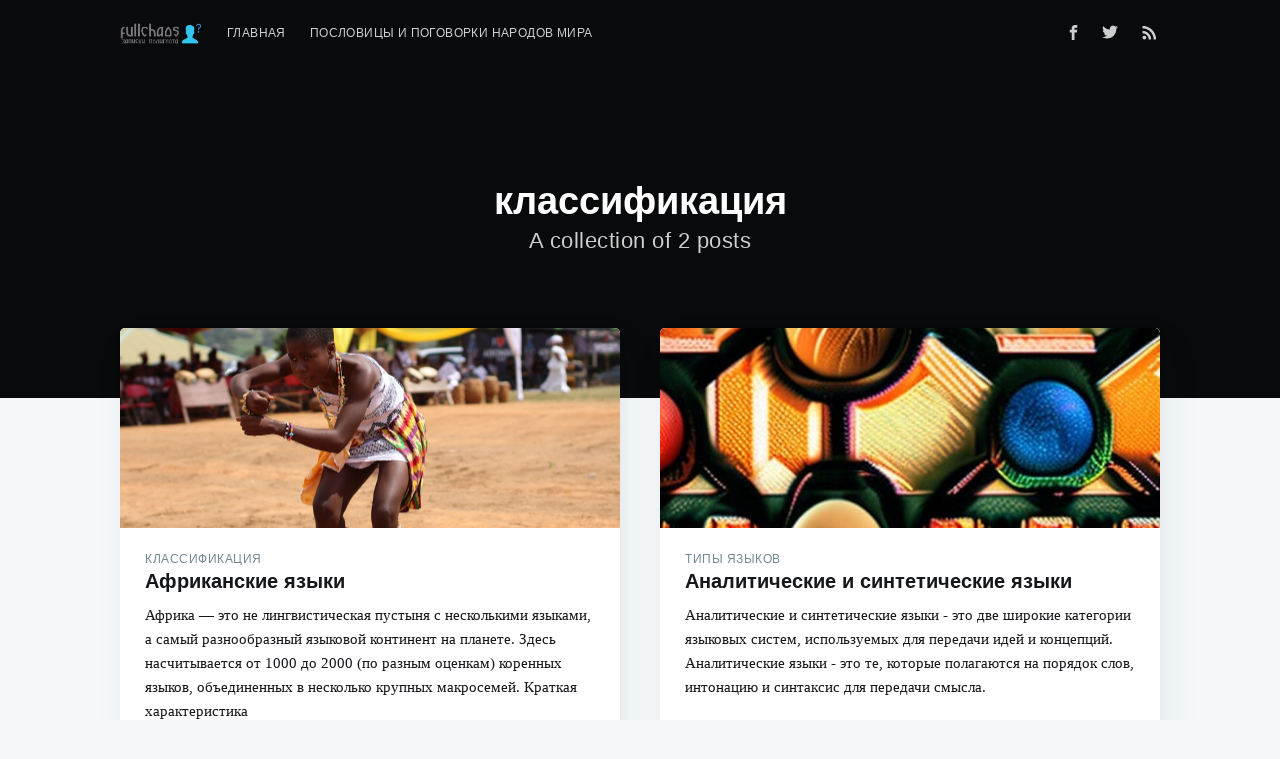

--- FILE ---
content_type: text/html; charset=utf-8
request_url: https://fullchaos.com/tag/klassifikatsiia/
body_size: 4312
content:
<!DOCTYPE html>
<html lang="">
<head>

    <meta charset="utf-8" />
    <meta http-equiv="X-UA-Compatible" content="IE=edge" />

    <title>классификация - Записки полиглота</title>
    <meta name="HandheldFriendly" content="True" />
    <meta name="viewport" content="width=device-width, initial-scale=1.0" />

    <link rel="stylesheet" type="text/css" href="/assets/built/screen.css?v=5cb9bafcdb" />

    <link rel="icon" href="https://fullchaos.com/content/images/size/w256h256/2019/02/logo_small-2.png" type="image/png">
    <link rel="canonical" href="https://fullchaos.com/tag/klassifikatsiia/">
    <meta name="referrer" content="no-referrer-when-downgrade">
    
    <meta property="og:site_name" content="Записки полиглота">
    <meta property="og:type" content="website">
    <meta property="og:title" content="классификация - Записки полиглота">
    <meta property="og:url" content="https://fullchaos.com/tag/klassifikatsiia/">
    <meta property="og:image" content="https://static.ghost.org/v1.0.0/images/blog-cover.jpg">
    <meta property="article:publisher" content="https://www.facebook.com/groups/fullchaoscom">
    <meta name="twitter:card" content="summary_large_image">
    <meta name="twitter:title" content="классификация - Записки полиглота">
    <meta name="twitter:url" content="https://fullchaos.com/tag/klassifikatsiia/">
    <meta name="twitter:image" content="https://static.ghost.org/v1.0.0/images/blog-cover.jpg">
    <meta name="twitter:site" content="@fullchaoscom">
    <meta property="og:image:width" content="1200">
    <meta property="og:image:height" content="400">
    
    <script type="application/ld+json">
{
    "@context": "https://schema.org",
    "@type": "Series",
    "publisher": {
        "@type": "Organization",
        "name": "Записки полиглота",
        "url": "https://fullchaos.com/",
        "logo": {
            "@type": "ImageObject",
            "url": "https://fullchaos.com/content/images/2019/02/logo--2--1.png"
        }
    },
    "url": "https://fullchaos.com/tag/klassifikatsiia/",
    "name": "классификация",
    "mainEntityOfPage": "https://fullchaos.com/tag/klassifikatsiia/"
}
    </script>

    <meta name="generator" content="Ghost 5.75">
    <link rel="alternate" type="application/rss+xml" title="Записки полиглота" href="https://fullchaos.com/rss/">
    
    <script defer src="https://cdn.jsdelivr.net/ghost/sodo-search@~1.1/umd/sodo-search.min.js" data-key="ea121fd9c21561b6d51eb6e33a" data-styles="https://cdn.jsdelivr.net/ghost/sodo-search@~1.1/umd/main.css" data-sodo-search="https://fullchaos.com/" crossorigin="anonymous"></script>
    
    <link href="https://fullchaos.com/webmentions/receive/" rel="webmention">
    <script defer src="/public/cards.min.js?v=5cb9bafcdb"></script><style>:root {--ghost-accent-color: #FF1A75;}</style>
    <link rel="stylesheet" type="text/css" href="/public/cards.min.css?v=5cb9bafcdb">
<!-- Yandex.Metrika counter --> <script type="text/javascript" > (function(m,e,t,r,i,k,a){m[i]=m[i]||function(){(m[i].a=m[i].a||[]).push(arguments)}; m[i].l=1*new Date(); for (var j = 0; j < document.scripts.length; j++) {if (document.scripts[j].src === r) { return; }} k=e.createElement(t),a=e.getElementsByTagName(t)[0],k.async=1,k.src=r,a.parentNode.insertBefore(k,a)}) (window, document, "script", "https://mc.yandex.ru/metrika/tag.js", "ym"); ym(1330153, "init", { clickmap:true, trackLinks:true, accurateTrackBounce:true, trackHash:true }); </script> <!-- /Yandex.Metrika counter -->
    <meta name="yandex-verification" content="461216ad8a0ddf5f" />
</head>
<body class="tag-template tag-klassifikatsiia">
    <div class="site-wrapper">

        


<header class="site-header outer no-image">

 
    <div class="inner">
        <nav class="site-nav">
    <div class="site-nav-left">
                <a class="site-nav-logo" href="https://fullchaos.com"><img src="https://fullchaos.com/content/images/2019/02/logo--2--1.png" alt="Записки полиглота" /></a>
            <ul class="nav">
    <li class="nav-glavnaia"><a href="http://fullchaos.com">Главная</a></li>
    <li class="nav-poslovitsy-i-poghovorki-narodov-mira"><a href="http://razdumki.ru">Пословицы и поговорки народов мира</a></li>
</ul>

    </div>
    <div class="site-nav-right">
        <div class="social-links">
                <a class="social-link social-link-fb" href="https://www.facebook.com/groups/fullchaoscom" title="Facebook" target="_blank" rel="noopener"><svg xmlns="http://www.w3.org/2000/svg" viewBox="0 0 32 32"><path d="M19 6h5V0h-5c-3.86 0-7 3.14-7 7v3H8v6h4v16h6V16h5l1-6h-6V7c0-.542.458-1 1-1z"/></svg>
</a>
                <a class="social-link social-link-tw" href="https://twitter.com/fullchaoscom" title="Twitter" target="_blank" rel="noopener"><svg xmlns="http://www.w3.org/2000/svg" viewBox="0 0 32 32"><path d="M30.063 7.313c-.813 1.125-1.75 2.125-2.875 2.938v.75c0 1.563-.188 3.125-.688 4.625a15.088 15.088 0 0 1-2.063 4.438c-.875 1.438-2 2.688-3.25 3.813a15.015 15.015 0 0 1-4.625 2.563c-1.813.688-3.75 1-5.75 1-3.25 0-6.188-.875-8.875-2.625.438.063.875.125 1.375.125 2.688 0 5.063-.875 7.188-2.5-1.25 0-2.375-.375-3.375-1.125s-1.688-1.688-2.063-2.875c.438.063.813.125 1.125.125.5 0 1-.063 1.5-.25-1.313-.25-2.438-.938-3.313-1.938a5.673 5.673 0 0 1-1.313-3.688v-.063c.813.438 1.688.688 2.625.688a5.228 5.228 0 0 1-1.875-2c-.5-.875-.688-1.813-.688-2.75 0-1.063.25-2.063.75-2.938 1.438 1.75 3.188 3.188 5.25 4.25s4.313 1.688 6.688 1.813a5.579 5.579 0 0 1 1.5-5.438c1.125-1.125 2.5-1.688 4.125-1.688s3.063.625 4.188 1.813a11.48 11.48 0 0 0 3.688-1.375c-.438 1.375-1.313 2.438-2.563 3.188 1.125-.125 2.188-.438 3.313-.875z"/></svg>
</a>
        </div>
            <a class="rss-button" href="https://feedly.com/i/subscription/feed/https://fullchaos.com/rss/" title="RSS" target="_blank" rel="noopener"><svg xmlns="http://www.w3.org/2000/svg" viewBox="0 0 24 24"><circle cx="6.18" cy="17.82" r="2.18"/><path d="M4 4.44v2.83c7.03 0 12.73 5.7 12.73 12.73h2.83c0-8.59-6.97-15.56-15.56-15.56zm0 5.66v2.83c3.9 0 7.07 3.17 7.07 7.07h2.83c0-5.47-4.43-9.9-9.9-9.9z"/></svg>
</a>
    </div>
</nav>
        <div class="site-header-content">
            <h1 class="site-title">классификация</h1>
            <h2 class="site-description">
                    A collection of 2 posts
            </h2>
        </div>
    </div>
</header>

<main id="site-main" class="site-main outer">
    <div class="inner">
        <div class="post-feed">
                <article class="post-card post tag-klassifikatsiia tag-linghvistika tag-tipy-iazykov ">

    <a class="post-card-image-link" href="/afrikanskiie-iazyki/">
        <img class="post-card-image"
            srcset="https://images.unsplash.com/photo-1515921560173-3633830cb11a?crop&#x3D;entropy&amp;cs&#x3D;tinysrgb&amp;fit&#x3D;max&amp;fm&#x3D;jpg&amp;ixid&#x3D;M3wxMTc3M3wwfDF8c2VhcmNofDN8fGRhbmNlJTIwYWZyaWNhbmNlfGVufDB8fHx8MTc1NzU5NjY3M3ww&amp;ixlib&#x3D;rb-4.1.0&amp;q&#x3D;80&amp;w&#x3D;300 300w,
                    https://images.unsplash.com/photo-1515921560173-3633830cb11a?crop&#x3D;entropy&amp;cs&#x3D;tinysrgb&amp;fit&#x3D;max&amp;fm&#x3D;jpg&amp;ixid&#x3D;M3wxMTc3M3wwfDF8c2VhcmNofDN8fGRhbmNlJTIwYWZyaWNhbmNlfGVufDB8fHx8MTc1NzU5NjY3M3ww&amp;ixlib&#x3D;rb-4.1.0&amp;q&#x3D;80&amp;w&#x3D;600 600w,
                    https://images.unsplash.com/photo-1515921560173-3633830cb11a?crop&#x3D;entropy&amp;cs&#x3D;tinysrgb&amp;fit&#x3D;max&amp;fm&#x3D;jpg&amp;ixid&#x3D;M3wxMTc3M3wwfDF8c2VhcmNofDN8fGRhbmNlJTIwYWZyaWNhbmNlfGVufDB8fHx8MTc1NzU5NjY3M3ww&amp;ixlib&#x3D;rb-4.1.0&amp;q&#x3D;80&amp;w&#x3D;1000 1000w,
                    https://images.unsplash.com/photo-1515921560173-3633830cb11a?crop&#x3D;entropy&amp;cs&#x3D;tinysrgb&amp;fit&#x3D;max&amp;fm&#x3D;jpg&amp;ixid&#x3D;M3wxMTc3M3wwfDF8c2VhcmNofDN8fGRhbmNlJTIwYWZyaWNhbmNlfGVufDB8fHx8MTc1NzU5NjY3M3ww&amp;ixlib&#x3D;rb-4.1.0&amp;q&#x3D;80&amp;w&#x3D;2000 2000w"
            sizes="(max-width: 1000px) 400px, 700px"
            src="https://images.unsplash.com/photo-1515921560173-3633830cb11a?crop&#x3D;entropy&amp;cs&#x3D;tinysrgb&amp;fit&#x3D;max&amp;fm&#x3D;jpg&amp;ixid&#x3D;M3wxMTc3M3wwfDF8c2VhcmNofDN8fGRhbmNlJTIwYWZyaWNhbmNlfGVufDB8fHx8MTc1NzU5NjY3M3ww&amp;ixlib&#x3D;rb-4.1.0&amp;q&#x3D;80&amp;w&#x3D;600"
            alt="Африканские языки"
        />
    </a>

    <div class="post-card-content">

        <a class="post-card-content-link" href="/afrikanskiie-iazyki/">

            <header class="post-card-header">
                    <span class="post-card-tags">классификация</span>
                <h2 class="post-card-title">Африканские языки</h2>
            </header>

            <section class="post-card-excerpt">
                <p>Африка — это не лингвистическая пустыня с несколькими языками, а самый разнообразный языковой континент на планете. Здесь насчитывается от 1000 до 2000 (по разным оценкам) коренных языков, объединенных в несколько крупных макросемей.


Краткая характеристика</p>
            </section>

        </a>

        <footer class="post-card-meta">

            <ul class="author-list">
                <li class="author-list-item">

                    <div class="author-name-tooltip">
                        Fullchaos
                    </div>

                        <a href="/author/fullchaos/" class="static-avatar author-profile-image"><svg viewBox="0 0 24 24" xmlns="http://www.w3.org/2000/svg"><g fill="none" fill-rule="evenodd"><path d="M3.513 18.998C4.749 15.504 8.082 13 12 13s7.251 2.504 8.487 5.998C18.47 21.442 15.417 23 12 23s-6.47-1.558-8.487-4.002zM12 12c2.21 0 4-2.79 4-5s-1.79-4-4-4-4 1.79-4 4 1.79 5 4 5z" fill="#FFF"/></g></svg>
</a>
                </li>
            </ul>

            <span class="reading-time">3 min read</span>

        </footer>

    </div>

</article>
                <article class="post-card post tag-tipy-iazykov tag-klassifikatsiia tag-hash-import-2023-12-20-22-33 ">

    <a class="post-card-image-link" href="/analitichieskiie-i-sintietichieskiie-iazyki/">
        <img class="post-card-image"
            srcset="/content/images/size/w300/2023/03/Leonardo_Creative_Analytical_and_synthetic_languages_2.jpg 300w,
                    /content/images/size/w600/2023/03/Leonardo_Creative_Analytical_and_synthetic_languages_2.jpg 600w,
                    /content/images/size/w1000/2023/03/Leonardo_Creative_Analytical_and_synthetic_languages_2.jpg 1000w,
                    /content/images/size/w2000/2023/03/Leonardo_Creative_Analytical_and_synthetic_languages_2.jpg 2000w"
            sizes="(max-width: 1000px) 400px, 700px"
            src="/content/images/size/w600/2023/03/Leonardo_Creative_Analytical_and_synthetic_languages_2.jpg"
            alt="Аналитические и синтетические языки"
        />
    </a>

    <div class="post-card-content">

        <a class="post-card-content-link" href="/analitichieskiie-i-sintietichieskiie-iazyki/">

            <header class="post-card-header">
                    <span class="post-card-tags">типы языков</span>
                <h2 class="post-card-title">Аналитические и синтетические языки</h2>
            </header>

            <section class="post-card-excerpt">
                <p>Аналитические и синтетические языки - это две широкие категории языковых систем, используемых для передачи идей и концепций. Аналитические языки - это те, которые полагаются на порядок слов, интонацию и синтаксис для передачи смысла.</p>
            </section>

        </a>

        <footer class="post-card-meta">

            <ul class="author-list">
                <li class="author-list-item">

                    <div class="author-name-tooltip">
                        Fullchaos
                    </div>

                        <a href="/author/fullchaos/" class="static-avatar author-profile-image"><svg viewBox="0 0 24 24" xmlns="http://www.w3.org/2000/svg"><g fill="none" fill-rule="evenodd"><path d="M3.513 18.998C4.749 15.504 8.082 13 12 13s7.251 2.504 8.487 5.998C18.47 21.442 15.417 23 12 23s-6.47-1.558-8.487-4.002zM12 12c2.21 0 4-2.79 4-5s-1.79-4-4-4-4 1.79-4 4 1.79 5 4 5z" fill="#FFF"/></g></svg>
</a>
                </li>
            </ul>

            <span class="reading-time">2 min read</span>

        </footer>

    </div>

</article>
        </div>
    </div>
</main>


        <footer class="site-footer outer">
            <div class="site-footer-content inner">
                <section class="copyright"><a href="https://fullchaos.com">Записки полиглота</a> &copy; 2026</section>
                <nav class="site-footer-nav">
                    <a href="https://fullchaos.com">Latest Posts</a>
                    <a href="https://www.facebook.com/groups/fullchaoscom" target="_blank" rel="noopener">Facebook</a>
                    <a href="https://twitter.com/fullchaoscom" target="_blank" rel="noopener">Twitter</a>
                    <a href="https://ghost.org" target="_blank" rel="noopener">Ghost</a>
                </nav>
            </div>
        </footer>

    </div>


    <script>
        var images = document.querySelectorAll('.kg-gallery-image img');
        images.forEach(function (image) {
            var container = image.closest('.kg-gallery-image');
            var width = image.attributes.width.value;
            var height = image.attributes.height.value;
            var ratio = width / height;
            container.style.flex = ratio + ' 1 0%';
        })
    </script>


    <script
        src="https://code.jquery.com/jquery-3.2.1.min.js"
        integrity="sha256-hwg4gsxgFZhOsEEamdOYGBf13FyQuiTwlAQgxVSNgt4="
        crossorigin="anonymous">
    </script>
    <script type="text/javascript" src="/assets/built/jquery.fitvids.js?v=5cb9bafcdb"></script>

    <script src="/assets/built/infinitescroll.js?v=5cb9bafcdb"></script>

    

    

</body>
</html>


--- FILE ---
content_type: text/css; charset=UTF-8
request_url: https://fullchaos.com/assets/built/screen.css?v=5cb9bafcdb
body_size: 7312
content:
a,abbr,acronym,address,applet,article,aside,audio,big,blockquote,body,canvas,caption,cite,code,dd,del,details,dfn,div,dl,dt,em,embed,fieldset,figcaption,figure,footer,form,h1,h2,h3,h4,h5,h6,header,hgroup,html,iframe,img,ins,kbd,label,legend,li,mark,menu,nav,object,ol,output,p,pre,q,ruby,s,samp,section,small,span,strike,strong,sub,summary,sup,table,tbody,td,tfoot,th,thead,time,tr,tt,ul,var,video{margin:0;padding:0;border:0;font:inherit;font-size:100%;vertical-align:baseline}body{line-height:1}ol,ul{list-style:none}blockquote,q{quotes:none}blockquote:after,blockquote:before,q:after,q:before{content:"";content:none}img{max-width:100%}html{box-sizing:border-box;font-family:sans-serif;-ms-text-size-adjust:100%;-webkit-text-size-adjust:100%}*,:after,:before{box-sizing:inherit}a{background-color:transparent}a:active,a:hover{outline:0}b,strong{font-weight:700}dfn,em,i{font-style:italic}h1{margin:.67em 0;font-size:2em}small{font-size:80%}sub,sup{position:relative;font-size:75%;line-height:0;vertical-align:baseline}sup{top:-.5em}sub{bottom:-.25em}img{border:0}svg:not(:root){overflow:hidden}mark{background-color:#fdffb6}code,kbd,pre,samp{font-family:monospace,monospace;font-size:1em}button,input,optgroup,select,textarea{margin:0;color:inherit;font:inherit}button{overflow:visible;border:none}button,select{text-transform:none}button,html input[type=button],input[type=reset],input[type=submit]{cursor:pointer;-webkit-appearance:button}button[disabled],html input[disabled]{cursor:default}button::-moz-focus-inner,input::-moz-focus-inner{padding:0;border:0}input{line-height:normal}input:focus{outline:none}input[type=checkbox],input[type=radio]{box-sizing:border-box;padding:0}input[type=number]::-webkit-inner-spin-button,input[type=number]::-webkit-outer-spin-button{height:auto}input[type=search]{box-sizing:content-box;-webkit-appearance:textfield}input[type=search]::-webkit-search-cancel-button,input[type=search]::-webkit-search-decoration{-webkit-appearance:none}legend{padding:0;border:0}textarea{overflow:auto}table{border-spacing:0;border-collapse:collapse}td,th{padding:0}html{overflow-y:scroll;font-size:62.5%;-webkit-tap-highlight-color:rgba(0,0,0,0)}body,html{overflow-x:hidden}body{color:#3c484e;font-family:-apple-system,BlinkMacSystemFont,Segoe UI,Roboto,Oxygen,Ubuntu,Cantarell,Open Sans,Helvetica Neue,sans-serif;font-size:1.5rem;line-height:1.6em;font-weight:400;font-style:normal;letter-spacing:0;text-rendering:optimizeLegibility;background:#fff;-webkit-font-smoothing:antialiased;-moz-osx-font-smoothing:grayscale;-moz-font-feature-settings:"liga" on}::-moz-selection{text-shadow:none;background:#cbeafb}::selection{text-shadow:none;background:#cbeafb}hr{position:relative;display:block;width:100%;margin:2.5em 0 3.5em;padding:0;height:1px;border:0;border-top:1px solid #e3e9ed}audio,canvas,iframe,img,svg,video{vertical-align:middle}fieldset{margin:0;padding:0;border:0}textarea{resize:vertical}blockquote,dl,ol,p,ul{margin:0 0 1.5em}ol,ul{padding-left:1.3em;padding-right:1.5em}ol ol,ol ul,ul ol,ul ul{margin:.5em 0 1em}ul{list-style:disc}ol{list-style:decimal}ol,ul{max-width:100%}li{margin:.5em 0;padding-left:.3em;line-height:1.6em}dt{float:left;margin:0 20px 0 0;width:120px;color:#15171a;font-weight:500;text-align:right}dd{margin:0 0 5px;text-align:left}blockquote{margin:1.5em 0;padding:0 1.6em;border-left:.5em solid #e5eff5}blockquote p{margin:.8em 0;font-size:1.2em;font-weight:300}blockquote small{display:inline-block;margin:.8em 0 .8em 1.5em;font-size:.9em;opacity:.8}blockquote small:before{content:"\2014 \00A0"}blockquote cite{font-weight:700}blockquote cite a{font-weight:400}a{color:#26a8ed;text-decoration:none}a:hover{text-decoration:underline}h1,h2,h3,h4,h5,h6{margin-top:0;line-height:1.15;font-weight:700;text-rendering:optimizeLegibility}h1{margin:0 0 .5em;font-size:5rem;font-weight:700}@media (max-width:500px){h1{font-size:2.2rem}}h2{margin:1.5em 0 .5em;font-size:2rem}@media (max-width:500px){h2{font-size:1.8rem}}h3{margin:1.5em 0 .5em;font-size:1.8rem;font-weight:500}@media (max-width:500px){h3{font-size:1.7rem}}h4{margin:1.5em 0 .5em;font-size:1.6rem;font-weight:500}h5,h6{margin:1.5em 0 .5em;font-size:1.4rem;font-weight:500}body{background:#f4f8fb}.img{display:block;width:100%;height:100%;background-position:50%;background-size:cover;border-radius:100%}.hidden{visibility:hidden;position:absolute;text-indent:-9999px}.site-wrapper{display:-ms-flexbox;display:flex;-ms-flex-direction:column;flex-direction:column;min-height:100vh}.site-main{z-index:100;-ms-flex-positive:1;flex-grow:1}.outer{position:relative;padding:0 4vw}.inner{margin:0 auto;max-width:1040px;width:100%}@media (min-width:900px){.author-template .post-feed,.home-template .post-feed,.tag-template .post-feed{margin-top:-70px;padding-top:0}.home-template .site-nav{position:relative;top:-70px}}.site-header{position:relative;padding-top:12px;padding-bottom:12px;color:#fff;background:#090a0b no-repeat 50%;background-size:cover}.site-header:before{bottom:0;background:rgba(0,0,0,.18)}.site-header:after,.site-header:before{content:"";position:absolute;top:0;right:0;left:0;z-index:10;display:block}.site-header:after{bottom:auto;height:80px;background:linear-gradient(rgba(0,0,0,.1),transparent)}.site-header.no-image:after,.site-header.no-image:before{display:none}.site-header-content{display:-ms-flexbox;display:flex;-ms-flex-direction:column;flex-direction:column;-ms-flex-pack:center;justify-content:center;-ms-flex-align:center;align-items:center;padding:10vw 4vw;min-height:200px;max-height:450px;text-align:center}.site-title{z-index:10;margin:0;padding:0;font-size:3.8rem;font-weight:700}.site-logo{max-height:45px}.site-description{z-index:10;margin:0;padding:5px 0;font-size:2.2rem;font-weight:300;letter-spacing:.5px;opacity:.8}@media (max-width:500px){.site-title{font-size:3rem}.site-description{font-size:1.8rem}}.site-nav{position:relative;z-index:300;-ms-flex-pack:justify;justify-content:space-between;-ms-flex-align:start;align-items:flex-start;height:40px;font-size:1.2rem}.site-nav,.site-nav-left{display:-ms-flexbox;display:flex;overflow-y:hidden}.site-nav-left{-ms-flex-align:center;align-items:center;overflow-x:auto;-webkit-overflow-scrolling:touch;margin-right:10px;padding-bottom:80px;letter-spacing:.4px;white-space:nowrap;-ms-overflow-scrolling:touch}.site-nav-logo{-ms-flex-negative:0;flex-shrink:0;display:block;margin-right:24px;padding:11px 0;color:#fff;font-size:1.7rem;line-height:1em;font-weight:700;letter-spacing:-.5px}.site-nav-logo:hover{text-decoration:none}.site-nav-logo img{display:block;width:auto;height:21px}.nav{display:-ms-flexbox;display:flex;margin:0 0 0 -12px;padding:0;list-style:none}.nav li{padding:0;text-transform:uppercase}.nav li,.nav li a{display:block;margin:0}.nav li a{padding:10px 12px;color:#fff;opacity:.8}.nav li a:hover{text-decoration:none;opacity:1}.site-nav-right{height:40px}.site-nav-right,.social-links{-ms-flex-negative:0;flex-shrink:0;display:-ms-flexbox;display:flex;-ms-flex-align:center;align-items:center}.social-links a:last-of-type{padding-right:20px}.social-link{display:-ms-flexbox;display:flex;-ms-flex-pack:center;justify-content:center;-ms-flex-align:center;align-items:center;margin:0;padding:10px;color:#fff;opacity:.8}.social-link:hover{opacity:1}.social-link svg{height:1.8rem;fill:#fff}.social-link-fb svg{height:1.5rem}.social-link-wb svg{height:1.6rem}.social-link-wb svg path{stroke:#fff}.social-link-rss svg{height:1.9rem}.subscribe-button{display:block;padding:4px 10px;border:1px solid #fff;color:#fff;font-size:1.2rem;line-height:1em;border-radius:10px;opacity:.8}.subscribe-button:hover{text-decoration:none;opacity:1}.rss-button{opacity:.8}.rss-button:hover{opacity:1}.rss-button svg{margin-bottom:1px;height:2.1rem;fill:#fff}@media (max-width:700px){.site-header{padding-right:0;padding-left:0}.site-nav-left{margin-right:0;padding-left:4vw}.site-nav-right{display:none}}.post-feed{position:relative;-ms-flex-wrap:wrap;flex-wrap:wrap;margin:0 -20px;padding:40px 0 0}.post-card,.post-feed{display:-ms-flexbox;display:flex}.post-card{-ms-flex:1 1 300px;flex:1 1 300px;-ms-flex-direction:column;flex-direction:column;overflow:hidden;margin:0 20px 40px;min-height:300px;background:#fff 50%;background-size:cover;border-radius:5px;box-shadow:8px 14px 38px rgba(39,44,49,.06),1px 3px 8px rgba(39,44,49,.03);transition:all .5s ease}.post-card:hover{box-shadow:8px 28px 50px rgba(39,44,49,.07),1px 6px 12px rgba(39,44,49,.04);transition:all .4s ease;transform:translate3D(0,-1px,0) scale(1.02)}.post-card-image-link{position:relative;display:block;overflow:hidden;border-radius:5px 5px 0 0}.post-card-image{width:100%;height:200px;background:#c5d2d9 no-repeat 50%;object-fit:cover}.post-card-content-link{position:relative;-ms-flex-positive:1;flex-grow:1;display:block;padding:25px 25px 0;color:#15171a}.post-card-content-link:hover{text-decoration:none}.post-card-tags{display:block;margin-bottom:4px;color:#738a94;font-size:1.2rem;line-height:1.15em;font-weight:500;letter-spacing:.5px;text-transform:uppercase}.post-card-title{margin-top:0}.post-card-content{-ms-flex-positive:1;flex-grow:1;display:-ms-flexbox;display:flex;-ms-flex-direction:column;flex-direction:column;-ms-flex-pack:justify;justify-content:space-between}.post-card-excerpt{font-family:Georgia,serif}.post-card-meta{display:-ms-flexbox;display:flex;-ms-flex-pack:justify;justify-content:space-between;-ms-flex-align:end;align-items:flex-end;padding:0 25px 25px}.author-profile-image,.avatar-wrapper{display:block;width:100%;height:100%;background:#e3e9ed;border-radius:100%;object-fit:cover}.post-card-meta .avatar-wrapper,.post-card-meta .profile-image-wrapper{position:relative}.author-list{display:-ms-flexbox;display:flex;-ms-flex-wrap:wrap-reverse;flex-wrap:wrap-reverse;margin:0;padding:0;list-style:none}.author-list-item{position:relative;-ms-flex-negative:0;flex-shrink:0;margin:0;padding:0}.author-list-item:first-child{z-index:10}.author-list-item:nth-child(2){z-index:9}.author-list-item:nth-child(3){z-index:8}.author-list-item:nth-child(4){z-index:7}.author-list-item:nth-child(5){z-index:6}.author-list-item:nth-child(6){z-index:5}.author-list-item:nth-child(7){z-index:4}.author-list-item:nth-child(8){z-index:3}.author-list-item:nth-child(9){z-index:2}.author-list-item:nth-child(10){z-index:1}.static-avatar{margin:0 -5px;width:34px;height:34px}.moving-avatar,.static-avatar{display:block;overflow:hidden;border:2px solid #fff;border-radius:100%}.moving-avatar{margin:0 -6px;width:56px;height:56px;transition:all .5s cubic-bezier(.4,.01,.165,.99) .7s}@media (min-width:800px){.author-list:hover .moving-avatar{margin:0;transition:all .3s cubic-bezier(.4,.01,.165,.99)}}.author-name-tooltip{position:absolute;bottom:105%;z-index:999;display:block;padding:2px 8px;color:#fff;font-size:1.2rem;letter-spacing:.2px;white-space:nowrap;background:#15171a;border-radius:3px;box-shadow:0 12px 26px rgba(39,44,49,.08),1px 3px 8px rgba(39,44,49,.03);opacity:0;transition:all .3s cubic-bezier(.4,.01,.165,.99);transform:translateY(6px);pointer-events:none}.author-list-item:hover .author-name-tooltip{opacity:1;transform:translateY(0)}@media (max-width:650px){.author-name-tooltip{display:none}}.reading-time{-ms-flex-negative:0;flex-shrink:0;margin-left:20px;color:#738a94;font-size:1.2rem;line-height:33px;font-weight:500;letter-spacing:.5px;text-transform:uppercase}@media (min-width:795px){.post-card-large{-ms-flex:1 1 100%;flex:1 1 100%;-ms-flex-direction:row;flex-direction:row}.post-card-large .post-card-image-link{position:relative;-ms-flex:1 1 auto;flex:1 1 auto;border-radius:5px 0 0 5px}.post-card-large .post-card-image{position:absolute;width:100%;height:100%}.post-card-large .post-card-content{-ms-flex:0 1 357px;flex:0 1 357px}.post-card-large h2{font-size:2.6rem}.post-card-large p{font-size:1.8rem;line-height:1.55em}.post-card-large .post-card-content-link{padding:30px 40px 0}.post-card-large .post-card-meta{padding:0 40px 30px}}.home-template .site-header:after{display:none}@media (max-width:650px){.post-feed{padding-top:5vw}.post-card{margin:0 20px 5vw}}.page-template .site-main,.post-template .site-main{padding-bottom:4vw;background:#fff}.post-full{position:relative;z-index:50}.post-full-header{margin:0 auto;padding:6vw 3vw 3vw;max-width:1040px;text-align:center}@media (max-width:500px){.post-full-header{padding:14vw 3vw 10vw}}.post-full-meta{display:-ms-flexbox;display:flex;-ms-flex-pack:center;justify-content:center;-ms-flex-align:center;align-items:center;color:#738a94;font-size:1.4rem;font-weight:600;text-transform:uppercase}.post-full-meta-date{color:#3eb0ef}.post-full-title{margin:0;color:#090a0b}.date-divider{display:inline-block;margin:0 6px 1px}.post-full-image{margin:0 -10vw -165px;background:#c5d2d9 50%;border-radius:5px;overflow:hidden}.post-full-image img{width:100%;height:800px;object-fit:cover}@media (max-width:1170px){.post-full-image{margin:0 -4vw -100px;border-radius:0}.post-full-image img{height:600px}}@media (max-width:800px){.post-full-image img{height:400px}}.post-full-content{position:relative;margin:0 auto;padding:70px 100px 0;min-height:230px;font-family:Georgia,serif;font-size:2.2rem;line-height:1.6em;background:#fff}@media (max-width:1170px){.post-full-content{padding:5vw 7vw 0}}@media (max-width:800px){.post-full-content{font-size:1.9rem}}.post-full-content:before{left:-5px;transform:rotate(-5deg)}.post-full-content:after,.post-full-content:before{content:"";position:absolute;top:15px;z-index:-1;display:block;width:20px;height:200px;background:rgba(39,44,49,.15);filter:blur(5px)}.post-full-content:after{right:-5px;transform:rotate(5deg)}.no-image .post-full-content{padding-top:0}.no-image .post-full-content:after,.no-image .post-full-content:before{display:none}.footnotes,.post-full-comments,.post-full-content blockquote,.post-full-content dl,.post-full-content h1,.post-full-content h2,.post-full-content h3,.post-full-content h4,.post-full-content h5,.post-full-content h6,.post-full-content ol,.post-full-content p,.post-full-content pre,.post-full-content ul{min-width:100%}.post-full-content li{word-break:break-word}.post-full-content li p{margin:0}.post-full-content a{color:#000;word-break:break-word;box-shadow:inset 0 -1px 0 #3eb0ef}.post-full-content a:hover{color:#3eb0ef;text-decoration:none}.post-full-content em,.post-full-content strong{color:#090a0b}.post-full-content small{display:inline-block;line-height:1.6em}.post-full-content li:first-child{margin-top:0}.post-full-content img,.post-full-content video{display:block;margin:1.5em auto;max-width:1040px;height:auto}@media (max-width:1040px){.post-full-content img,.post-full-content video{width:100%}}.post-full-content img[src$="#full"]{max-width:none;width:100vw}.post-full-content img+br+small{display:block;margin-top:-3em;margin-bottom:1.5em;text-align:center}.post-full-content iframe{margin:0 auto!important}.post-full-content blockquote{margin:0 0 1.5em;padding:0 1.5em;border-left:3px solid #3eb0ef}.post-full-content blockquote p{margin:0 0 1em;color:inherit;font-size:inherit;line-height:inherit;font-style:italic}.post-full-content blockquote p:last-child{margin-bottom:0}.post-full-content code{padding:0 5px 2px;font-size:.8em;line-height:1em;font-weight:400!important;background:#e5eff5;border-radius:3px}.post-full-content p code{word-break:break-all}.post-full-content pre{overflow-x:auto;margin:1.5em 0 3em;padding:20px;max-width:100%;border:1px solid #000;color:#e5eff5;font-size:1.4rem;line-height:1.5em;background:#0e0f11;border-radius:5px}.post-full-content pre code{padding:0;font-size:inherit;line-height:inherit;background:transparent}.post-full-content pre code :not(span){color:inherit}.post-full-content .fluid-width-video-wrapper{margin:1.5em 0 3em}.post-full-content hr{margin:4vw 0}.post-full-content hr:after{content:"";position:absolute;top:-15px;left:50%;display:block;margin-left:-10px;width:1px;height:30px;background:#e3e9ed;box-shadow:0 0 0 5px #fff;transform:rotate(45deg)}.post-full-content h1,.post-full-content h2,.post-full-content h3,.post-full-content h4,.post-full-content h5,.post-full-content h6{color:#090a0b;font-family:-apple-system,BlinkMacSystemFont,Segoe UI,Roboto,Oxygen,Ubuntu,Cantarell,Open Sans,Helvetica Neue,sans-serif}.post-full-content h1{margin:.5em 0 .2em;font-size:4.6rem;font-weight:700}@media (max-width:500px){.post-full-content h1{font-size:2.8rem}}.post-full-content h2{margin:.5em 0 .2em;font-size:3.6rem;font-weight:700}@media (max-width:500px){.post-full-content h2{font-size:2.6rem}}.post-full-content h3{margin:.5em 0 .2em;font-size:2.8rem;font-weight:700}@media (max-width:500px){.post-full-content h3{font-size:2.2rem}}.post-full-content h4{margin:.5em 0 .2em;font-size:2.8rem;font-weight:700}@media (max-width:500px){.post-full-content h4{font-size:2.2rem}}.post-full-content h5{display:block;margin:.5em 0;padding:1em 0 1.5em;border:0;color:#3eb0ef;font-family:Georgia,serif;font-size:3.2rem;line-height:1.35em;text-align:center}@media (min-width:1180px){.post-full-content h5{max-width:1060px;width:100vw}}@media (max-width:500px){.post-full-content h5{padding:0 0 .5em;font-size:2.2rem}}.post-full-content h6{margin:.5em 0 .2em;font-size:2.3rem;font-weight:700}@media (max-width:500px){.post-full-content h6{font-size:2rem}}.footnotes-sep{margin-bottom:30px}.footnotes{font-size:1.5rem}.footnotes p{margin:0}.footnote-backref{color:#3eb0ef!important;font-size:1.2rem;font-weight:700;text-decoration:none!important;box-shadow:none!important}@media (max-width:500px){.post-full-meta{font-size:1.2rem;line-height:1.3em}.post-full-title{font-size:2.9rem}.post-full-image{margin-bottom:4vw;height:350px}.post-full-content{padding:0}.post-full-content:after,.post-full-content:before{display:none}}.post-full-content table{display:inline-block;overflow-x:auto;margin:.5em 0 2.5em;max-width:100%;width:auto;border-spacing:0;border-collapse:collapse;font-family:-apple-system,BlinkMacSystemFont,Segoe UI,Roboto,Oxygen,Ubuntu,Cantarell,Open Sans,Helvetica Neue,sans-serif;font-size:1.6rem;white-space:nowrap;vertical-align:top;-webkit-overflow-scrolling:touch;background:radial-gradient(ellipse at left,rgba(0,0,0,.2) 0,transparent 75%) 0,radial-gradient(ellipse at right,rgba(0,0,0,.2) 0,transparent 75%) 100%;background-attachment:scroll,scroll;background-size:10px 100%,10px 100%;background-repeat:no-repeat}.post-full-content table td:first-child{background-image:linear-gradient(90deg,#fff 50%,hsla(0,0%,100%,0));background-size:20px 100%;background-repeat:no-repeat}.post-full-content table td:last-child{background-image:linear-gradient(270deg,#fff 50%,hsla(0,0%,100%,0));background-position:100% 0;background-size:20px 100%;background-repeat:no-repeat}.post-full-content table th{color:#15171a;font-size:1.2rem;font-weight:700;letter-spacing:.2px;text-align:left;text-transform:uppercase;background-color:#f4f8fb}.post-full-content table td,.post-full-content table th{padding:6px 12px;border:1px solid #e3ecf3}.subscribe-form{margin:1.5em 0;padding:6.5vw 7vw 7vw;border:1px solid #edf4f8;text-align:center;background:#f4f8fb;border-radius:7px}.subscribe-form-title{margin:0 0 3px;padding:0;color:#15171a;font-size:3.5rem;line-height:1;font-weight:700}.subscribe-form p{margin-bottom:1em;color:#738a94;font-size:2.2rem;line-height:1.55em;letter-spacing:.2px}.subscribe-form form{display:-ms-flexbox;display:flex;-ms-flex-pack:center;justify-content:center;-ms-flex-align:center;align-items:center;margin:0 auto;max-width:420px}.subscribe-form .form-group{-ms-flex-positive:1;flex-grow:1}.subscribe-email{display:block;padding:10px;width:100%;border:1px solid #dae2e7;color:#738a94;font-size:1.8rem;line-height:1em;font-weight:400;-webkit-user-select:text;-moz-user-select:text;-ms-user-select:text;user-select:text;border-radius:5px;transition:border-color .15s linear;-webkit-appearance:none}.subscribe-form button{display:inline-block;margin:0 0 0 10px;padding:0 20px;height:41px;outline:none;color:#fff;font-size:1.5rem;line-height:37px;font-weight:400;text-align:center;text-shadow:0 -1px 0 rgba(0,0,0,.1);background:linear-gradient(#4fb7f0,#29a0e0 60%,#29a0e0 90%,#36a6e2);border-radius:5px;box-shadow:inset 0 0 0 1px rgba(0,0,0,.14);-webkit-font-smoothing:subpixel-antialiased}.subscribe-form button:active,.subscribe-form button:focus{background:#209cdf}@media (max-width:650px){.subscribe-form-title{font-size:2.4rem}.subscribe-form p{font-size:1.6rem}}@media (max-width:500px){.subscribe-form form{-ms-flex-direction:column;flex-direction:column}.subscribe-form .form-group{width:100%}.subscribe-form button{margin:10px 0 0;width:100%}}.post-full-footer{-ms-flex-pack:justify;justify-content:space-between;-ms-flex-align:center;align-items:center;margin:0 auto;padding:3vw 0 6vw;max-width:840px}.author-card,.post-full-footer{display:-ms-flexbox;display:flex}.author-card .author-profile-image,.author-card .avatar-wrapper{width:60px;height:60px}.author-card-name{margin:8px 0 2px;padding:0;font-size:2rem}.author-card-name a{color:#15171a;font-weight:700}.author-card-name a:hover{text-decoration:none}.author-card-content p{margin:0;color:#738a94;line-height:1.3em}.post-full-footer-right{-ms-flex-negative:0;flex-shrink:0;margin-left:20px}.author-card-button{display:block;padding:9px 16px;border:1px solid #aebbc1;color:#738a94;font-size:1.2rem;line-height:1;font-weight:500;border-radius:20px;transition:all .2s ease}.author-card-button:hover{border-color:#3eb0ef;color:#3eb0ef;text-decoration:none}.post-full-authors{-ms-flex-positive:1;flex-grow:1;display:-ms-flexbox;display:flex;-ms-flex-direction:column;flex-direction:column;-ms-flex-align:center;align-items:center;margin-top:20px;padding-top:40px;border-top:1px solid #e3e9ed}.post-full-authors-content{margin-bottom:20px}.post-full-authors-content p{margin-bottom:0;color:#738a94;font-size:1.4rem;letter-spacing:.2px;text-align:center;text-transform:uppercase}.post-full-authors-content a{display:inline-block;color:#424852;font-size:1.4rem;font-weight:600;text-transform:uppercase}.post-full-footer .author-list{-ms-flex-pack:center;justify-content:center;padding:10px 20px}.author-card .author-profile-image,.author-card .avatar-wrapper{position:relative;margin-right:15px}.author-list-item .author-card{position:absolute;bottom:130%;left:50%;z-index:300;display:block;margin-left:-160px;width:320px;font-size:1.4rem;letter-spacing:.2px;background:#fff;border-radius:6px;box-shadow:0 12px 26px rgba(39,44,49,.08),1px 3px 8px rgba(39,44,49,.03);opacity:0;transition:all .3s cubic-bezier(.4,.01,.165,.99);transform:scale(.98) translateY(15px);pointer-events:none}.author-list-item .author-card:before{content:"";position:absolute;top:100%;left:50%;display:block;margin-left:-12px;width:0;height:0;border-top:12px solid #fff;border-right:12px solid transparent;border-left:12px solid transparent}.author-list-item .author-card.hovered{opacity:1;transform:scale(1) translateY(0);pointer-events:auto}.author-card .basic-info{display:-ms-flexbox;display:flex;-ms-flex-direction:column;flex-direction:column;-ms-flex-align:center;align-items:center;padding:30px 20px 20px;color:#fff;background:#15171a;border-radius:6px 6px 0 0}.author-card .basic-info h2{margin:1em 0 .5em}.author-card .bio{padding:20px 20px 0}@media (max-width:650px){.author-list-item .author-card{display:none}}.basic-info .author-profile-image,.basic-info .avatar-wrapper{margin:0;width:88px;height:88px;border:none}.basic-info .avatar-wrapper{position:relative;background:rgba(229,239,245,.1)}.basic-info .avatar-wrapper svg{margin:0;width:88px;height:88px;opacity:.15}.post-full-comments{margin:0 auto;max-width:840px}.read-next-feed{-ms-flex-wrap:wrap;flex-wrap:wrap;margin:0 -20px;padding:40px 0 0}.read-next-card,.read-next-feed{display:-ms-flexbox;display:flex}.read-next-card{position:relative;-ms-flex:1 1 300px;flex:1 1 300px;-ms-flex-direction:column;flex-direction:column;overflow:hidden;margin:0 20px 40px;padding:25px;color:#fff;background:#15171a 50%;background-size:cover;border-radius:5px;box-shadow:8px 14px 38px rgba(39,44,49,.06),1px 3px 8px rgba(39,44,49,.03)}.read-next-card:before{content:"";position:absolute;top:0;right:0;bottom:0;left:0;display:block;background:linear-gradient(135deg,rgba(0,40,60,.8),rgba(0,20,40,.7));border-radius:5px;-webkit-backdrop-filter:blur(2px);backdrop-filter:blur(2px)}.read-next-card-header{position:relative;z-index:50;padding-top:20px;text-align:center}.read-next-card-header-sitetitle{display:block;font-size:1.3rem;line-height:1.3em;opacity:.8}.read-next-card-header-title{margin:0;padding:0 20px;color:#fff;font-size:3rem;line-height:1.2em;letter-spacing:1px}.read-next-card-header-title a{color:#fff;font-weight:300;text-decoration:none}.read-next-card-header-title a:hover{text-decoration:none}.read-next-divider{position:relative;display:-ms-flexbox;display:flex;-ms-flex-pack:center;justify-content:center;height:80px}.read-next-divider svg{width:40px;fill:transparent;stroke:#fff;stroke-width:.5px;stroke-opacity:.65}.read-next-card-content{position:relative;z-index:50;-ms-flex-positive:1;flex-grow:1;display:-ms-flexbox;display:flex;font-size:1.7rem}.read-next-card-content ul{display:-ms-flexbox;display:flex;-ms-flex-direction:column;flex-direction:column;margin:0 auto;padding:0;text-align:center;list-style:none}.read-next-card-content li{margin:0;padding:0;font-size:1.6rem;line-height:1.25em;font-weight:200;letter-spacing:-.5px}.read-next-card-content li a{display:block;padding:20px 0;border-bottom:1px solid hsla(0,0%,100%,.3);color:#fff;font-weight:500;vertical-align:top;transition:opacity .3s ease}.read-next-card-content li:first-of-type a{padding-top:10px}.read-next-card-content li a:hover{opacity:1}.read-next-card-footer{position:relative;margin:15px 0 3px;text-align:center}.read-next-card-footer a{color:#fff}.floating-header{visibility:hidden;position:fixed;top:0;right:0;left:0;z-index:1000;display:-ms-flexbox;display:flex;-ms-flex-align:center;align-items:center;height:60px;border-bottom:1px solid rgba(0,0,0,.06);background:hsla(0,0%,100%,.95);transition:all .5s cubic-bezier(.19,1,.22,1);transform:translate3d(0,-120%,0)}.floating-active{visibility:visible;transition:all .5s cubic-bezier(.22,1,.27,1);transform:translateZ(0)}.floating-header-logo{overflow:hidden;margin:0 0 0 20px;font-size:1.6rem;line-height:1em;letter-spacing:-1px;text-overflow:ellipsis;white-space:nowrap}.floating-header-logo a{display:-ms-flexbox;display:flex;-ms-flex-align:center;align-items:center;color:#15171a;line-height:1.1em;font-weight:700}.floating-header-logo a:hover{text-decoration:none}.floating-header-logo img{margin:0 10px 0 0;max-height:20px}.floating-header-divider{margin:0 5px;line-height:1em}.floating-header-title{-ms-flex:1;flex:1;overflow:hidden;margin:0;color:#2e2e2e;font-size:1.6rem;line-height:1.3em;font-weight:700;text-overflow:ellipsis;white-space:nowrap}.floating-header-share{-ms-flex-pack:end;justify-content:flex-end;padding-left:2%;font-size:1.3rem;line-height:1}.floating-header-share,.floating-header-share a{display:-ms-flexbox;display:flex;-ms-flex-align:center;align-items:center}.floating-header-share a{-ms-flex-pack:center;justify-content:center}.floating-header-share svg{width:auto;height:16px;fill:#fff}.floating-header-share-label{-ms-flex-negative:0;flex-shrink:0;display:-ms-flexbox;display:flex;-ms-flex-align:center;align-items:center;margin-right:10px;color:rgba(0,0,0,.7);font-weight:500}.floating-header-share-label svg{margin:0 5px 0 10px;width:18px;height:18px;stroke:rgba(0,0,0,.7);transform:rotate(90deg)}.floating-header-share-fb,.floating-header-share-tw{display:block;-ms-flex-align:center;-ms-grid-row-align:center;align-items:center;width:60px;height:60px;color:#fff;line-height:48px;text-align:center;transition:all .5s cubic-bezier(.19,1,.22,1)}.floating-header-share-tw{background:#33b1ff}.floating-header-share-fb{background:#005e99}.progress{position:absolute;right:0;bottom:-1px;left:0;width:100%;height:2px;border:none;color:#3eb0ef;background:transparent;-webkit-appearance:none;-moz-appearance:none;appearance:none}.progress::-webkit-progress-bar{background-color:transparent}.progress::-webkit-progress-value{background-color:#3eb0ef}.progress::-moz-progress-bar{background-color:#3eb0ef}.progress-container{position:absolute;top:0;left:0;display:block;width:100%;height:2px;background-color:transparent}.progress-bar{display:block;width:50%;height:inherit;background-color:#3eb0ef}@media (max-width:900px){.floating-header{height:40px}.floating-header-logo,.floating-header-title{font-size:1.5rem}.floating-header-share-fb,.floating-header-share-tw{width:40px;height:40px;line-height:38px}}@media (max-width:800px){.floating-header-logo{margin-left:10px}.floating-header-logo a{color:#2e2e2e}.floating-header-divider,.floating-header-title{visibility:hidden}}@media (max-width:450px){.floating-header-share-label{display:none}}.post-content{display:-ms-flexbox;display:flex;-ms-flex-direction:column;flex-direction:column;-ms-flex-align:center;align-items:center;max-width:920px}.post-template .post-content>p:first-child{font-size:1.25em;line-height:1.5em}.post-full-content .kg-image{max-width:100%}.post-full-image+.post-full-content .kg-content :first-child .kg-image{width:100%}.post-full-content .kg-width-wide .kg-image{max-width:1040px}.post-full-content .kg-width-full .kg-image{max-width:100vw}.post-full-content figure{margin:1.5em 0 3em}.post-full-content figure img{margin:0}.post-full-content figcaption{margin:1em 0 0;font-size:80%;line-height:1.6em;text-align:center}.kg-width-full figcaption{padding:0 1.5em}.kg-embed-card{display:-ms-flexbox;display:flex;-ms-flex-direction:column;flex-direction:column;-ms-flex-align:center;align-items:center;width:100%}.kg-embed-card .fluid-width-video-wrapper{margin:0}@media (max-width:1040px){.post-full-content .kg-width-full .kg-image{width:100vw}}.kg-gallery-container{display:-ms-flexbox;display:flex;-ms-flex-direction:column;flex-direction:column;max-width:1040px;width:100vw}.kg-gallery-row{display:-ms-flexbox;display:flex;-ms-flex-direction:row;flex-direction:row;-ms-flex-pack:center;justify-content:center}.kg-gallery-image img{display:block;margin:0;width:100%;height:100%}.kg-gallery-row:not(:first-of-type){margin:.75em 0 0}.kg-gallery-image:not(:first-of-type){margin:0 0 0 .75em}.kg-gallery-card+.kg-gallery-card,.kg-gallery-card+.kg-image-card.kg-width-wide,.kg-image-card.kg-width-wide+.kg-gallery-card,.kg-image-card.kg-width-wide+.kg-image-card.kg-width-wide{margin:-2.25em 0 3em}.site-header-content .author-profile-image{z-index:10;-ms-flex-negative:0;flex-shrink:0;margin:0 0 20px;width:100px;height:100px;box-shadow:0 0 0 6px hsla(0,0%,100%,.1)}.site-header-content .author-bio{z-index:10;-ms-flex-negative:0;flex-shrink:0;margin:5px 0 10px;max-width:600px;font-size:2rem;line-height:1.3em;font-weight:300;letter-spacing:.5px;opacity:.8}.site-header-content .author-meta{z-index:10;-ms-flex-negative:0;flex-shrink:0;display:-ms-flexbox;display:flex;-ms-flex-pack:center;justify-content:center;-ms-flex-align:center;align-items:center;margin:0 0 10px;font-family:Georgia,serif;font-style:italic}.site-header-content .author-location svg{height:1.9rem;stroke:#fff}.site-header-content .bull{display:inline-block;margin:0 12px;opacity:.5}.site-header-content .social-link:first-of-type{padding-left:4px}@media (max-width:500px){.site-header-content .author-bio{font-size:1.8rem;line-height:1.15em;letter-spacing:0}.author-location,.author-stats{display:none}}.error-template .site-main{padding:7vw 4vw}.site-nav-center{display:-ms-flexbox;display:flex;-ms-flex-pack:center;justify-content:center;-ms-flex-align:center;align-items:center;text-align:center}.site-nav-center .site-nav-logo{margin-right:0}.error-message{text-align:center}.error-code{margin:0;font-size:12vw;line-height:1em;letter-spacing:-5px;opacity:.3}.error-description{margin:0;color:#738a94;font-size:3rem;line-height:1.3em;font-weight:400}@media (max-width:800px){.error-description{margin:5px 0 0;font-size:1.8rem}}.error-link{display:inline-block;margin-top:5px}.error-template .post-feed{padding-top:0}.subscribe-overlay{position:fixed;top:0;right:0;bottom:0;left:0;z-index:9000;display:-ms-flexbox;display:flex;-ms-flex-pack:center;justify-content:center;-ms-flex-align:center;align-items:center;background:rgba(0,25,40,.97);opacity:0;transition:opacity .2s ease-in;pointer-events:none;-webkit-backdrop-filter:blur(3px);backdrop-filter:blur(3px)}.subscribe-overlay:target{opacity:1;pointer-events:auto}.subscribe-overlay-content{position:relative;z-index:9999;margin:0 0 5vw;padding:4vw;color:#fff;text-align:center}.subscribe-overlay-logo{position:fixed;top:23px;left:30px;height:30px}.subscribe-overlay-title{display:inline-block;margin:0 0 10px;font-size:6rem;line-height:1.15em}.subscribe-overlay-description{margin:0 auto 50px;max-width:650px;font-family:Georgia,serif;font-size:3rem;line-height:1.3em;font-weight:300;opacity:.8}.subscribe-overlay form{display:-ms-flexbox;display:flex;-ms-flex-pack:center;justify-content:center;-ms-flex-align:center;align-items:center;margin:0 auto;max-width:500px}.subscribe-overlay .form-group{-ms-flex-positive:1;flex-grow:1}.subscribe-overlay .subscribe-email{display:block;padding:14px 20px;width:100%;border:none;color:#738a94;font-size:2rem;line-height:1em;font-weight:400;letter-spacing:.5px;-webkit-user-select:text;-moz-user-select:text;-ms-user-select:text;user-select:text;border-radius:8px;transition:border-color .15s linear;-webkit-appearance:none}.subscribe-email:focus{outline:0;border-color:#becdd5}.subscribe-overlay button{display:inline-block;margin:0 0 0 15px;padding:0 25px;height:52px;outline:none;color:#fff;font-size:1.7rem;line-height:37px;font-weight:400;text-align:center;text-shadow:0 -1px 0 rgba(0,0,0,.1);background:linear-gradient(#4fb7f0,#29a0e0 60%,#29a0e0 90%,#36a6e2);border-radius:8px;box-shadow:inset 0 0 0 1px rgba(0,0,0,.14);-webkit-font-smoothing:subpixel-antialiased}.subscribe-overlay button:active,.subscribe-overlay button:focus{background:#209cdf}.subscribe-overlay-close{position:absolute;top:0;right:0;bottom:0;left:0;display:block}.subscribe-overlay-close:before{transform:rotate(45deg)}.subscribe-overlay-close:after,.subscribe-overlay-close:before{content:"";position:absolute;top:40px;right:25px;display:block;width:30px;height:2px;background:#fff;opacity:.8}.subscribe-overlay-close:after{transform:rotate(-45deg)}.subscribe-overlay-close:hover{cursor:default}.site-footer{position:relative;padding-top:20px;padding-bottom:60px;color:#fff;background:#000}.site-footer-content{display:-ms-flexbox;display:flex;-ms-flex-wrap:wrap;flex-wrap:wrap;-ms-flex-pack:justify;justify-content:space-between;-ms-flex-align:center;align-items:center;font-size:1.3rem}.site-footer-content,.site-footer-content a{color:hsla(0,0%,100%,.7)}.site-footer-content a:hover{color:#fff;text-decoration:none}.site-footer-nav{display:-ms-flexbox;display:flex}.site-footer-nav a{position:relative;margin-left:20px}.site-footer-nav a:before{content:"";position:absolute;top:11px;left:-11px;display:block;width:2px;height:2px;background:#fff;border-radius:100%}.site-footer-nav a:first-of-type:before{display:none}@media (max-width:650px){.site-footer-content{-ms-flex-direction:column;flex-direction:column}.site-footer-nav a:first-child{margin-left:0}}
/*# sourceMappingURL=screen.css.map */


--- FILE ---
content_type: application/javascript; charset=UTF-8
request_url: https://fullchaos.com/assets/built/infinitescroll.js?v=5cb9bafcdb
body_size: 892
content:
!function(n,t){var r=t.querySelector("link[rel=next]");if(r){var i=t.querySelector(".post-feed");if(i){var o=300,s=!1,l=!1,c=n.scrollY,u=n.innerHeight,d=t.documentElement.scrollHeight;n.addEventListener("scroll",a,{passive:!0}),n.addEventListener("resize",m),f()}}function v(){if(404===this.status)return n.removeEventListener("scroll",a),void n.removeEventListener("resize",m);this.response.querySelectorAll(".post-card").forEach(function(e){i.appendChild(e)});var e=this.response.querySelector("link[rel=next]");e?r.href=e.href:(n.removeEventListener("scroll",a),n.removeEventListener("resize",m)),d=t.documentElement.scrollHeight,l=s=!1}function e(){if(!l)if(c+u<=d-o)s=!1;else{l=!0;var e=new n.XMLHttpRequest;e.responseType="document",e.addEventListener("load",v),e.open("GET",r.href),e.send(null)}}function f(){s||n.requestAnimationFrame(e),s=!0}function a(){c=n.scrollY,f()}function m(){u=n.innerHeight,d=t.documentElement.scrollHeight,f()}}(window,document);
//# sourceMappingURL=infinitescroll.js.map
